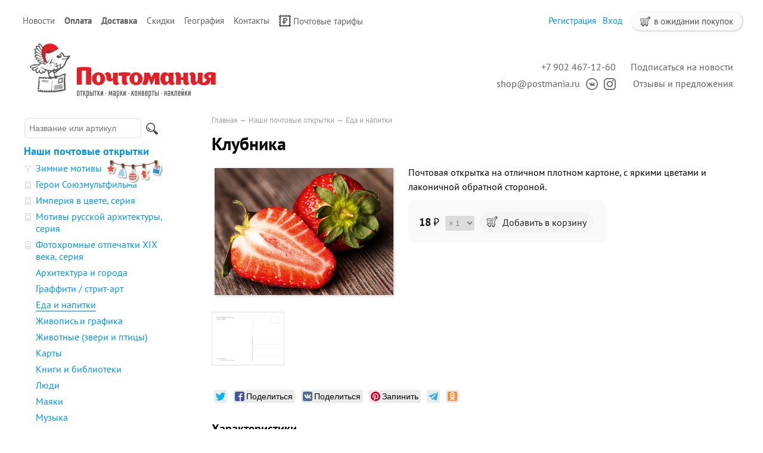

--- FILE ---
content_type: text/css
request_url: https://postmania.ru/design/default/css/gfonts.css?v=2
body_size: 401
content:
/* pt-sans-regular - cyrillic-ext_latin-ext */
@font-face {
  font-family: 'PT Sans';
  font-style: normal;
  font-weight: 400;
  src: url('../fonts/pt-sans-v9-cyrillic-ext_latin-ext-regular.eot'); /* IE9 Compat Modes */
  src: local('PT Sans'), local('PTSans-Regular'),
       url('../fonts/pt-sans-v9-cyrillic-ext_latin-ext-regular.eot?#iefix') format('embedded-opentype'), /* IE6-IE8 */
       url('../fonts/pt-sans-v9-cyrillic-ext_latin-ext-regular.woff2') format('woff2'), /* Super Modern Browsers */
       url('../fonts/pt-sans-v9-cyrillic-ext_latin-ext-regular.woff') format('woff'), /* Modern Browsers */
       url('../fonts/pt-sans-v9-cyrillic-ext_latin-ext-regular.ttf') format('truetype'), /* Safari, Android, iOS */
       url('../fonts/pt-sans-v9-cyrillic-ext_latin-ext-regular.svg#PTSans') format('svg'); /* Legacy iOS */
}
/* pt-sans-italic - cyrillic-ext_latin-ext */
@font-face {
  font-family: 'PT Sans';
  font-style: italic;
  font-weight: 400;
  src: url('../fonts/pt-sans-v9-cyrillic-ext_latin-ext-italic.eot'); /* IE9 Compat Modes */
  src: local('PT Sans Italic'), local('PTSans-Italic'),
       url('../fonts/pt-sans-v9-cyrillic-ext_latin-ext-italic.eot?#iefix') format('embedded-opentype'), /* IE6-IE8 */
       url('../fonts/pt-sans-v9-cyrillic-ext_latin-ext-italic.woff2') format('woff2'), /* Super Modern Browsers */
       url('../fonts/pt-sans-v9-cyrillic-ext_latin-ext-italic.woff') format('woff'), /* Modern Browsers */
       url('../fonts/pt-sans-v9-cyrillic-ext_latin-ext-italic.ttf') format('truetype'), /* Safari, Android, iOS */
       url('../fonts/pt-sans-v9-cyrillic-ext_latin-ext-italic.svg#PTSans') format('svg'); /* Legacy iOS */
}
/* pt-sans-700 - cyrillic-ext_latin-ext */
@font-face {
  font-family: 'PT Sans';
  font-style: normal;
  font-weight: 700;
  src: url('../fonts/pt-sans-v9-cyrillic-ext_latin-ext-700.eot'); /* IE9 Compat Modes */
  src: local('PT Sans Bold'), local('PTSans-Bold'),
       url('../fonts/pt-sans-v9-cyrillic-ext_latin-ext-700.eot?#iefix') format('embedded-opentype'), /* IE6-IE8 */
       url('../fonts/pt-sans-v9-cyrillic-ext_latin-ext-700.woff2') format('woff2'), /* Super Modern Browsers */
       url('../fonts/pt-sans-v9-cyrillic-ext_latin-ext-700.woff') format('woff'), /* Modern Browsers */
       url('../fonts/pt-sans-v9-cyrillic-ext_latin-ext-700.ttf') format('truetype'), /* Safari, Android, iOS */
       url('../fonts/pt-sans-v9-cyrillic-ext_latin-ext-700.svg#PTSans') format('svg'); /* Legacy iOS */
}
/* pt-sans-700italic - cyrillic-ext_latin-ext */
@font-face {
  font-family: 'PT Sans';
  font-style: italic;
  font-weight: 700;
  src: url('../fonts/pt-sans-v9-cyrillic-ext_latin-ext-700italic.eot'); /* IE9 Compat Modes */
  src: local('PT Sans Bold Italic'), local('PTSans-BoldItalic'),
       url('../fonts/pt-sans-v9-cyrillic-ext_latin-ext-700italic.eot?#iefix') format('embedded-opentype'), /* IE6-IE8 */
       url('../fonts/pt-sans-v9-cyrillic-ext_latin-ext-700italic.woff2') format('woff2'), /* Super Modern Browsers */
       url('../fonts/pt-sans-v9-cyrillic-ext_latin-ext-700italic.woff') format('woff'), /* Modern Browsers */
       url('../fonts/pt-sans-v9-cyrillic-ext_latin-ext-700italic.ttf') format('truetype'), /* Safari, Android, iOS */
       url('../fonts/pt-sans-v9-cyrillic-ext_latin-ext-700italic.svg#PTSans') format('svg'); /* Legacy iOS */
}

--- FILE ---
content_type: text/css
request_url: https://postmania.ru/js/tooltipster/tooltipster.css?v=5
body_size: 782
content:


@media all and (max-width: 768px) {
	.tooltip-message {
		display: none!important;
	}

	.tooltipster-clean-cut {
		display: none!important;
	}
}


/* This is the default styling for all Tooltipsters: */
.tooltip-message {
	background: #000; /* <- for IE */
	background: rgba(0,0,0,0.9); 
	color: #fff; 
	font-family: 'PT Sans', Tahoma, Arial, Helvetica, Geneva, sans-serif;
	font-size: 15px; 
	line-height: 15px; 
	position: absolute;
	padding: 10px;
	border-radius: 2px; 
	text-align: center; 
	z-index: 9999999; 
	pointer-events: none;
	width: auto;
	overflow: visible;
}

/* When you want to create a second class for your Tooltipster messages, copy (or modify) this template and add your style to it. Don't forget to refer to it in your Tooltipster settings (tooltipClass: '.my-custom-theme') */
.my-custom-theme {
	position: absolute;
	text-align: center; 
	z-index: 9999999; 
	pointer-events: none;
	width: auto;
	/* Start styling here... */
}

/* Add a slight border radius to all images inside the Tooltipsters */
.tooltip-message img {
	border-radius: 2px;
}

/* These next classes handle the styles for the little arrow attached to the tooltip. If you need to change the color of the arrow to match a custom Tooltipster theme, set it in your Tooltipster settings (arrowColor: '#yourcolor') */
.tooltip-arrow {
	display: block;
	text-align: center;
	font-size: 12px;
	line-height: 12px;
	width: 100%;
	height: 5px;
	position: absolute;
	left: 0px;
	z-index: -1;
}
.tooltip-arrow-top {
	bottom: -3px;
	margin: 0 auto;
	text-align: center;
}
.tooltip-arrow-top-right {
	bottom: -3px;
	margin-left: -10px;
	text-align: right;
}
.tooltip-arrow-top-left {
	bottom: -3px;
	margin-left: 10px;
	text-align: left;
}
.tooltip-arrow-bottom {
	top: -10px;
	margin: 0 auto;
	text-align: center;
}
.tooltip-arrow-bottom-right {
	top: -10px;
	margin-left: -10px;
	text-align: right;
}
.tooltip-arrow-bottom-left {
	top: -10px;
	margin-left: 10px;
	text-align: left;
}
.tooltip-arrow-left {
	top: 0px;
	right: -18px;
	margin: 0 auto;
	text-align: right;
}
.tooltip-arrow-right {
	top: 0px;
	left: -8px;
	margin: 0 auto;
	text-align: left;
}

/* Some styling to enable the slide animation */
.tooltip-slide {
	height: 0px;
	position: absolute;
	width: auto;
	z-index: 9999999;
	overflow: hidden;
}

.tooltipster-clean-cut {
	background-color: #fff;
	border: 1px solid #dadada;
	box-shadow: inset 0px 1px 0px #fff;
	color: #595959;
	font-family: 'PT Sans', Tahoma, Arial, Helvetica, Geneva, sans-serif;
	font-size: 15px; 
	line-height: 15px; 
	position: absolute;
	padding: 10px;
	border-radius: 4px; 
	text-align: left; 
	z-index: 9999999; 
	pointer-events: none;
	width: auto;
	overflow: visible;
}

.tooltipster-clean-cut .tooltip-arrow {
	text-shadow: 0px 2px 0px #dadada, 0px 1px 0px #dadada;
}

--- FILE ---
content_type: image/svg+xml
request_url: https://postmania.ru/design/default/images/cart_light.svg
body_size: 1052
content:
<?xml version="1.0" encoding="UTF-8"?>
<!DOCTYPE svg PUBLIC "-//W3C//DTD SVG 1.1//EN" "http://www.w3.org/Graphics/SVG/1.1/DTD/svg11.dtd">
<!-- Creator: CorelDRAW 2018 (64-Bit) -->
<?xml-stylesheet href="cart_light.css" type="text/css"?>
<svg xmlns="http://www.w3.org/2000/svg" xml:space="preserve" width="17px" height="16px" version="1.1" style="shape-rendering:geometricPrecision; text-rendering:geometricPrecision; image-rendering:optimizeQuality; fill-rule:evenodd; clip-rule:evenodd"
viewBox="0 0 2.48 2.4"
 xmlns:xlink="http://www.w3.org/1999/xlink">
 <g id="Слой_x0020_1">
  <metadata id="CorelCorpID_0Corel-Layer"/>
  <path class="fil0" d="M0.08 2.01l0 -0.14c0,-0.12 0.07,-0.22 0.17,-0.27 0.01,0 0.01,0 0.01,-0.01 0,0 0,-0.01 0,-0.01 -0.01,-0.01 -0.01,-0.03 -0.01,-0.04l-0.24 -0.79c-0.01,-0.02 -0.01,-0.04 -0.01,-0.06 0,-0.12 0.1,-0.22 0.22,-0.22l1.49 0c0,0 0.01,0 0.01,-0.01 0.05,-0.09 0.1,-0.16 0.17,-0.23 0.01,0 0.01,-0.01 0.01,-0.01 0.04,-0.13 0.15,-0.22 0.29,-0.22 0.16,0 0.29,0.13 0.29,0.3 0,0.15 -0.13,0.29 -0.28,0.29 -0.01,0 -0.02,0 -0.03,0 0,0 0,0 0,0 -0.02,0 -0.04,0.02 -0.05,0.03 0,0.02 -0.01,0.04 -0.02,0.06 0,0.02 -0.01,0.03 -0.01,0.05 -0.01,0.01 -0.01,0.02 -0.01,0.03l-0.21 0.7c0,0.01 0,0.01 0,0.01l0.11 0.23c0.01,0.03 0.02,0.06 0.02,0.09 0,0.09 -0.06,0.18 -0.15,0.21 -0.01,0 -0.01,0.01 -0.01,0.02 0.01,0.03 0.01,0.06 0.01,0.09 0,0.16 -0.13,0.29 -0.29,0.29 -0.17,0 -0.3,-0.13 -0.3,-0.29 0,-0.03 0,-0.05 0.01,-0.08 0,0 0,-0.01 0,-0.01 -0.01,-0.01 -0.01,-0.01 -0.02,-0.01l-0.26 0c0,0 -0.01,0 -0.01,0.01 0,0 -0.01,0.01 0,0.01 0,0.03 0.01,0.05 0.01,0.08 0,0.16 -0.14,0.29 -0.3,0.29 -0.16,0 -0.3,-0.13 -0.3,-0.29 0,-0.03 0.01,-0.05 0.01,-0.08 0,0 0,-0.01 0,-0.01 0,-0.01 -0.01,-0.01 -0.02,-0.01l-0.3 0zm1.66 -0.53l0.23 -0.77c0.04,-0.15 0.11,-0.25 0.25,-0.32 0.04,-0.02 0.06,-0.05 0.06,-0.09 0,-0.06 -0.04,-0.1 -0.09,-0.1 -0.05,0 -0.13,0.05 -0.17,0.08 -0.11,0.08 -0.18,0.19 -0.22,0.31l-1.58 0c-0.06,0 -0.1,0.05 -0.1,0.1 0,0.01 0,0.03 0.01,0.04 0,0.03 0.01,0.05 0.02,0.08 0.02,0.07 0.04,0.13 0.06,0.2 0.03,0.1 0.06,0.2 0.09,0.3 0.02,0.07 0.03,0.13 0.06,0.2 0.02,0.04 0.05,0.06 0.09,0.06l1.12 0 0.06 0.12 -1.26 0c-0.09,0 -0.17,0.08 -0.17,0.18 0,0.01 0.01,0.02 0.02,0.02l1.56 0c0.06,0 0.1,-0.04 0.1,-0.1 0,-0.02 -0.01,-0.05 -0.02,-0.07 -0.02,-0.03 -0.03,-0.07 -0.05,-0.1 -0.01,-0.03 -0.03,-0.06 -0.04,-0.09 -0.01,-0.02 -0.02,-0.03 -0.03,-0.05zm-0.09 0.63l0 -0.16c0,-0.01 0,-0.02 -0.02,-0.02l-0.24 0c0,0 -0.01,0 -0.01,0.01 -0.01,0.01 -0.01,0.01 0,0.02 0.03,0.06 0.06,0.13 0.09,0.19 0.02,0.03 0.05,0.06 0.09,0.06 0.05,0 0.09,-0.05 0.09,-0.1zm-1.05 0.04c0.02,0.03 0.05,0.06 0.09,0.06 0.05,0 0.1,-0.05 0.1,-0.1l0 -0.16c0,-0.01 -0.01,-0.02 -0.02,-0.02l-0.24 0c-0.01,0 -0.01,0 -0.02,0.01 0,0.01 0,0.01 0,0.02l0.09 0.19zm0.03 -1.16l0 -0.2 0.2 0 0 0.2 -0.2 0zm0.63 0l0 -0.2 0.2 0 0 0.2 -0.2 0zm-0.32 0l0 -0.2 0.2 0 0 0.2 -0.2 0zm0.32 0.39l0 -0.2 0.2 0 0 0.2 -0.2 0zm-0.32 0l0 -0.2 0.2 0 0 0.2 -0.2 0zm-0.31 0l0 -0.2 0.2 0 0 0.2 -0.2 0zm0.94 -0.39l0 -0.2 0.17 0 -0.06 0.2 -0.11 0zm-1.16 0l-0.06 -0.2 0.16 0 0 0.2 -0.1 0zm1.16 0.35l0 -0.16 0.05 0 -0.05 0.16zm-1.06 -0.01l-0.04 -0.15 0.04 0 0 0.15z"/>
 </g>
</svg>
